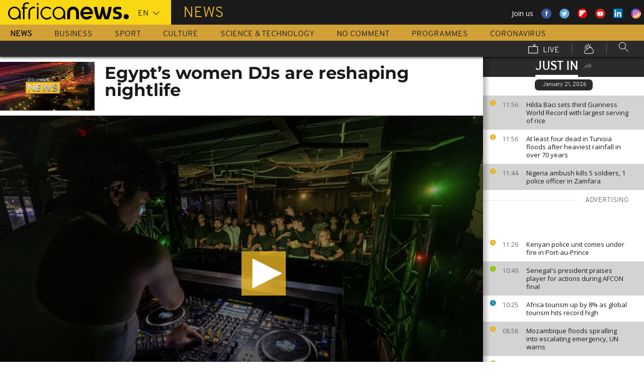

--- FILE ---
content_type: text/css
request_url: https://www.africanews.com/css/perfect-scrollbar.min.css
body_size: -15
content:
/* perfect-scrollbar v0.6.7 */
.ps-container{-ms-touch-action:none;overflow:hidden !important}.ps-container.ps-active-x>.ps-scrollbar-x-rail,.ps-container.ps-active-y>.ps-scrollbar-y-rail{display:block}.ps-container.ps-in-scrolling{pointer-events:none}.ps-container.ps-in-scrolling.ps-x>.ps-scrollbar-x-rail{background-color:#eee;opacity:0.9}.ps-container.ps-in-scrolling.ps-x>.ps-scrollbar-x-rail>.ps-scrollbar-x{background-color:#999}.ps-container.ps-in-scrolling.ps-y>.ps-scrollbar-y-rail{background-color:#eee;opacity:0.9}.ps-container.ps-in-scrolling.ps-y>.ps-scrollbar-y-rail>.ps-scrollbar-y{background-color:#999}.ps-container>.ps-scrollbar-x-rail{display:none;position:absolute;-webkit-border-radius:4px;-moz-border-radius:4px;-ms-border-radius:4px;border-radius:4px;opacity:0;-webkit-transition:background-color 0.2s linear,opacity 0.2s linear;-moz-transition:background-color 0.2s linear,opacity 0.2s linear;-o-transition:background-color 0.2s linear,opacity 0.2s linear;transition:background-color 0.2s linear,opacity 0.2s linear;bottom:3px;height:8px}.ps-container>.ps-scrollbar-x-rail>.ps-scrollbar-x{position:absolute;background-color:#aaa;-webkit-border-radius:4px;-moz-border-radius:4px;-ms-border-radius:4px;border-radius:4px;-webkit-transition:background-color 0.2s linear;-moz-transition:background-color 0.2s linear;-o-transition:background-color 0.2s linear;transition:background-color 0.2s linear;bottom:0;height:8px}.ps-container>.ps-scrollbar-y-rail{display:none;position:absolute;-webkit-border-radius:4px;-moz-border-radius:4px;-ms-border-radius:4px;border-radius:4px;opacity:0;-webkit-transition:background-color 0.2s linear,opacity 0.2s linear;-moz-transition:background-color 0.2s linear,opacity 0.2s linear;-o-transition:background-color 0.2s linear,opacity 0.2s linear;transition:background-color 0.2s linear,opacity 0.2s linear;right:3px;width:8px}.ps-container>.ps-scrollbar-y-rail>.ps-scrollbar-y{position:absolute;background-color:#aaa;-webkit-border-radius:4px;-moz-border-radius:4px;-ms-border-radius:4px;border-radius:4px;-webkit-transition:background-color 0.2s linear;-moz-transition:background-color 0.2s linear;-o-transition:background-color 0.2s linear;transition:background-color 0.2s linear;right:0;width:8px}.ps-container:hover.ps-in-scrolling{pointer-events:none}.ps-container:hover.ps-in-scrolling.ps-x>.ps-scrollbar-x-rail{background-color:#eee;opacity:0.9}.ps-container:hover.ps-in-scrolling.ps-x>.ps-scrollbar-x-rail>.ps-scrollbar-x{background-color:#999}.ps-container:hover.ps-in-scrolling.ps-y>.ps-scrollbar-y-rail{background-color:#eee;opacity:0.9}.ps-container:hover.ps-in-scrolling.ps-y>.ps-scrollbar-y-rail>.ps-scrollbar-y{background-color:#999}.ps-container:hover>.ps-scrollbar-x-rail,.ps-container:hover>.ps-scrollbar-y-rail{opacity:0.6}.ps-container:hover>.ps-scrollbar-x-rail:hover{background-color:#eee;opacity:0.9}.ps-container:hover>.ps-scrollbar-x-rail:hover>.ps-scrollbar-x{background-color:#999}.ps-container:hover>.ps-scrollbar-y-rail:hover{background-color:#eee;opacity:0.9}.ps-container:hover>.ps-scrollbar-y-rail:hover>.ps-scrollbar-y{background-color:#999}
